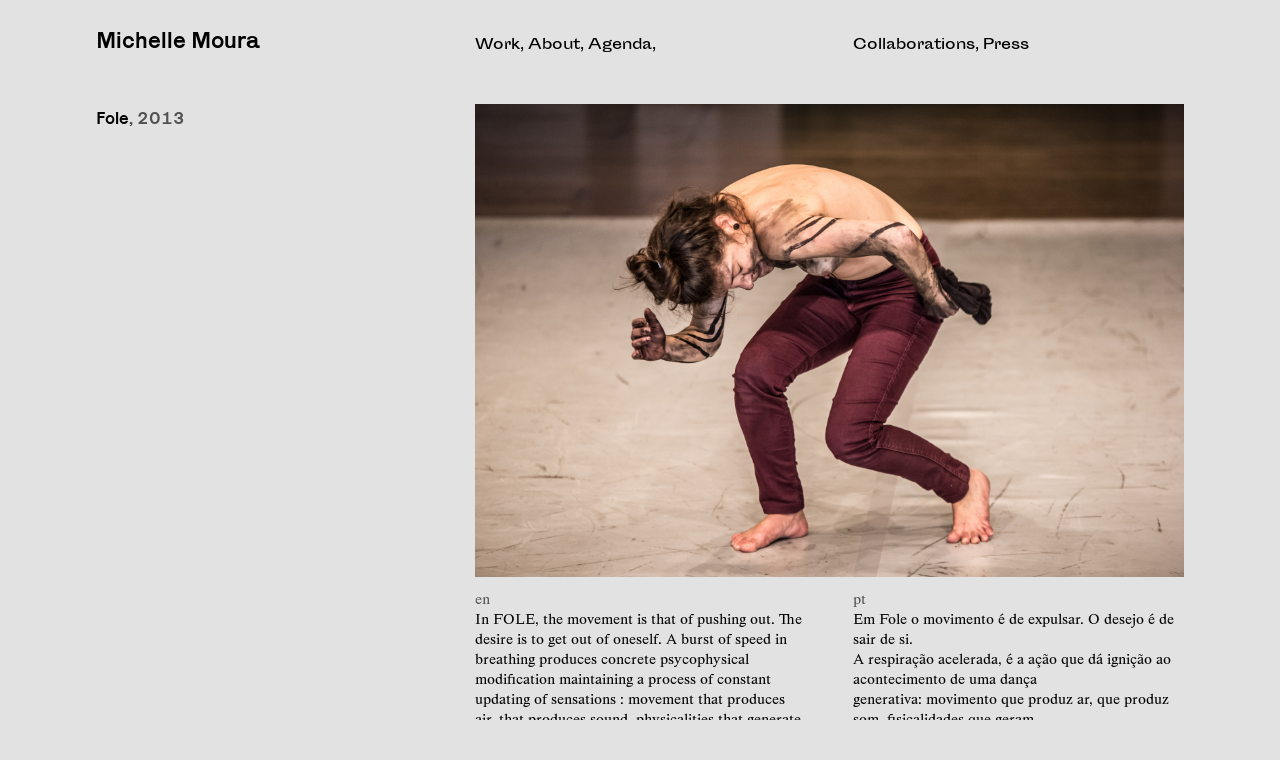

--- FILE ---
content_type: text/html; charset=UTF-8
request_url: http://michellemoura.com/work/fole
body_size: 3755
content:
<!DOCTYPE html>
<html lang="en" class="no-js">

<head>
  <meta charset="utf-8">
  <meta name="viewport" content="width=device-width, initial-scale=1">

  <title>Michelle Moura • Fole</title>
  <meta name="description" content="Michelle Moura explores strategies to generate psychological and physical changes.">

  <link href="/dist/style.css?id=3ba2034b18cfd4f38b4a" rel="stylesheet">
  <link href="/dist/app.js?id=cd411d2613bd197d838d" rel="preload" as="script">
</head>

<body class="flex flex-col min-h-screen">
<header class="w-full px-8 py-6 max-w-6xl mx-auto sticky top-0 z-20">
  <div class="flex items-end -mx-6">
    <div class="md:w-1/3 px-6 font-sans z-10">
              <h2 class="text-2xl">
          <a href="/" class="hover:text-orange-500">Michelle Moura</a>
        </h2>
          </div>

    <div class="hidden md:block md:w-1/3 px-6 mb-2 md:mb-0">
      <ul class="flex font-custom text-sm">
                  <li class="menu-item pr-1">
            <a href="/#work" class="hover:text-green-600">Work</a>
          </li>
                                  <li class="menu-item pr-1">
              <a href="http://michellemoura.com/about" class="hover:text-green-600">About</a>
            </li>
                                  <li class="menu-item pr-1">
              <a href="http://michellemoura.com/agenda" class="hover:text-green-600">Agenda</a>
            </li>
                    <li class="menu-item"></li>
              </ul>
    </div>
    <div class="hidden md:block md:w-1/3 px-6">
      <ul class="flex font-custom text-sm">
                                          <li class="menu-item pr-1">
              <a href="http://michellemoura.com/collaborations" class="hover:text-violet-500">Collaborations</a>
            </li>
                                  <li class="menu-item pr-1">
              <a href="http://michellemoura.com/press" class="hover:text-violet-500">Press</a>
            </li>
                        </ul>
    </div>

    <details class="md:hidden ml-auto px-6">
      <summary class="font-custom z-10 relative hover:text-green-600 focus:text-green-600 focus:outline-none cursor-pointer">Menu</summary>
      <div class="absolute bg-bg px-8 pb-6 pt-20 right-0 top-0 w-full shadow-lg z-0">
        <ul class="font-custom">
          <li class="mb-2">
            <a href="/#work" class="hover:text-green-600">Work</a>
          </li>
                                                  <li class="mb-2">
                <a href="http://michellemoura.com/about" class="hover:text-green-600">About</a>
              </li>
                                        <li class="mb-2">
                <a href="http://michellemoura.com/agenda" class="hover:text-green-600">Agenda</a>
              </li>
                                                                        <li class="mb-2">
                <a href="http://michellemoura.com/collaborations" class="hover:text-green-600">Collaborations</a>
              </li>
                                        <li class="mb-2">
                <a href="http://michellemoura.com/press" class="hover:text-green-600">Press</a>
              </li>
                                <li class="mb-2 hidden">
            <a href="#info" class="hover:text-green-600">Contact</a>
          </li>
        </ul>
      </div>
    </details>
  </div>
</header>

<main class="px-8 w-full max-w-6xl mx-auto md:mt-6">
  <div class="md:flex -mx-6">
    <div class="px-6 md:w-1/3 mb-2">
      <h1 class="font-sans text-lg">Fole<span class="text-gray-600">, 2013</span></h1>
    </div>
    <div class="px-6 md:w-2/3">
                    <figure class="relative w-full">
          <img class="w-full h-auto mb-3" src="http://michellemoura.com/media/pages/work/fole/551ec34f9c-1634551863/fole_michellemoura_foto-cristiano-prim.jpg" alt="" width="4197" height="2799" loading="lazy"/>
        </figure>
      
      <div class="md:flex -mx-6 text-sm">
                  <div class="px-6 md:w-1/2 mb-4">
            <p class="text-gray-600">en</p>
            <div class="kt"><p>In FOLE, the movement is that of pushing out. The desire is to get out of oneself. A burst of speed in breathing produces concrete psycophysical modification maintaining a process of constant updating of sensations : movement that produces air, that produces sound, physicalities that generate emotions, control that generates spontaneity, rhythmics that create words, that create sensations and vibrations. The result is a dance that tends to instability, disorientation and overstatement and that lead me, as a consequence, to explore a paradox between "moving" or "being moved".</p></div>
          </div>
                          <div class="px-6 md:w-1/2 mb-4" lang="pt">
            <p class="text-gray-600">pt</p>
            <div class="kt"><p>Em Fole o movimento é de expulsar. O desejo é de sair de si.<br />
A respiração acelerada, é a ação que dá ignição ao acontecimento de uma dança<br />
generativa: movimento que produz ar, que produz som, fisicalidades que geram<br />
emoção, controle que gera espontaneidade, rítmicas que criam palavras, que<br />
criam sensações e vibrações.<br />
O resultado é uma dança que tende á instabilidade, desorientação e exagero,<br />
que consequentemente levam á exploração do paradoxo de "mover" ou "ser<br />
movido".</p></div>
          </div>
              </div>
    </div>
  </div>

      <div class="my-8 md:my-16 md:flex -mx-6">
              <figure class="px-6 w-full">
                                <img class="w-full h-auto" src="http://michellemoura.com/media/pages/work/fole/0d9ac1914a-1634551626/fole_cristiano-prim-copy.png" alt="" width="557" height="857" loading="lazy" />
                    <figcaption class="kt text-xs mt-1"><p>foto: Cristiano Prim | arte: Renata Moura</p></figcaption>
        </figure>
          </div>
      <div class="my-8 md:my-16 md:flex -mx-6">
              <div class="px-6 md:w-1/3 mb-3">
          <p class="font-sans">Credits        </div>
        <div class="px-6 md:w-2/3 text-sm kt">
          <p>Concept and performance: <strong>Michelle Moura</strong><br />
Sound creation: <strong>Rodrigo Lemos</strong><br />
Sounds performance: <strong>Kaj Duncan David </strong><br />
Light creation: <strong>Fábia Regina</strong><br />
Light performance: <strong>Leticia Skrycky</strong><br />
Dramaturgy: <strong>Alex Cassal</strong><br />
Production: <strong>Cândida Monte und Wellington Guitti (BR)</strong><br />
Distribution: <strong>Something Great (Berlin - DE)</strong><br />
Funded by: <strong>Rumos Dança - Itaú Cultural (São Paulo - BR)</strong><br />
Supported by: <strong>Artistas en Residencia PAR 2013 (Montevideo - UY), Taller Casarrodante (Montevideo - UY) . FIDCU (Montevideo - UY)</strong><br />
Acknowledgements: <strong>Elisabete Finger, Espaço Cênico/Nena Inoue, Obragem/Olga Neneve e Eduardo Giacomini, Centro Coreográfico do Rio de Janeiro, Tamara Gomez, Lucía Valeta, Vera Garat, Aurora Riet, Renata Moura</strong></p>        </div>
          </div>
  
    <div class="mt-12">
    <div class="md:flex -mx-6">
      <div class="md:w-1/3 px-6"></div>
      <div class="md:w-1/3 px-6 mb-4 mt-8 lg:mt-18">
        <h2 class="font-custom font-bold text-sm">Agenda</h2>
      </div>
      <div class="md:w-1/3 px-6"></div>
    </div>
    
              <div class="md:flex -mx-6 md:mb-2 md:mt-6 agenda-heading">
          <div class="md:w-1/3 px-6"></div>
          <div class="md:w-1/3 px-6">
            <h2 class="font-sans">
              <span>2018</span> <span class="text-gray-600 font-bold hidden">∖</span>
            </h2>
          </div>
        </div>
      
      <div class="md:flex -mx-6 py-2">
        <div class="md:w-1/3 px-6">
          <p class="font-sans">06-08.07.2018</p>
        </div>
        <div class="md:w-1/3 px-6">
          <div><p><em>FOLE</em></p></div>
          <div></div>
        </div>
        <div class="md:w-1/3 px-6 md:mt-0">
          <p>Santarcangelo Festival, IT</p>        </div>
      </div>
    
              <div class="md:flex -mx-6 md:mb-2 md:mt-6 agenda-heading">
          <div class="md:w-1/3 px-6"></div>
          <div class="md:w-1/3 px-6">
            <h2 class="font-sans">
              <span>2016</span> <span class="text-gray-600 font-bold hidden">∖</span>
            </h2>
          </div>
        </div>
      
      <div class="md:flex -mx-6 py-2">
        <div class="md:w-1/3 px-6">
          <p class="font-sans">22 - 23.06.2016</p>
        </div>
        <div class="md:w-1/3 px-6">
          <div><p><em>FOLE</em></p></div>
          <div></div>
        </div>
        <div class="md:w-1/3 px-6 md:mt-0">
          <p>Mousontum, Frankfurt, DE</p>        </div>
      </div>
    
      
      <div class="md:flex -mx-6 py-2 text-gray-600">
        <div class="md:w-1/3 px-6">
          <p class="font-sans">15 - 16.06.2016</p>
        </div>
        <div class="md:w-1/3 px-6">
          <div><p><em>FOLE</em></p></div>
          <div></div>
        </div>
        <div class="md:w-1/3 px-6 md:mt-0">
          <p>Hebbel am Ufer, Berlin, DE</p>        </div>
      </div>
    
      
      <div class="md:flex -mx-6 py-2">
        <div class="md:w-1/3 px-6">
          <p class="font-sans">9 - 11.06.2016</p>
        </div>
        <div class="md:w-1/3 px-6">
          <div><p><em>FOLE</em></p></div>
          <div></div>
        </div>
        <div class="md:w-1/3 px-6 md:mt-0">
          <p>Kampnagel, Hamburg, DE</p>        </div>
      </div>
    
      
      <div class="md:flex -mx-6 py-2 text-gray-600">
        <div class="md:w-1/3 px-6">
          <p class="font-sans">01+02.04.2016</p>
        </div>
        <div class="md:w-1/3 px-6">
          <div><p><em>FOLE</em></p></div>
          <div></div>
        </div>
        <div class="md:w-1/3 px-6 md:mt-0">
          <p>Festival de Curitiba, BR</p>        </div>
      </div>
    
              <div class="md:flex -mx-6 md:mb-2 md:mt-6 agenda-heading">
          <div class="md:w-1/3 px-6"></div>
          <div class="md:w-1/3 px-6">
            <h2 class="font-sans">
              <span>2015</span> <span class="text-gray-600 font-bold hidden">∖</span>
            </h2>
          </div>
        </div>
      
      <div class="md:flex -mx-6 py-2">
        <div class="md:w-1/3 px-6">
          <p class="font-sans">07.12.2015</p>
        </div>
        <div class="md:w-1/3 px-6">
          <div><p><em>FOLE</em></p></div>
          <div></div>
        </div>
        <div class="md:w-1/3 px-6 md:mt-0">
          <p>Arqueologias del Futuro, Buenos Aires, Argentina</p>        </div>
      </div>
    
      
      <div class="md:flex -mx-6 py-2 text-gray-600">
        <div class="md:w-1/3 px-6">
          <p class="font-sans">22.10.2015</p>
        </div>
        <div class="md:w-1/3 px-6">
          <div><p><em>FOLE</em></p></div>
          <div></div>
        </div>
        <div class="md:w-1/3 px-6 md:mt-0">
          <p>Festival Internacional de Dança de Recife, BR</p>        </div>
      </div>
    
      
      <div class="md:flex -mx-6 py-2">
        <div class="md:w-1/3 px-6">
          <p class="font-sans">07.06.2015</p>
        </div>
        <div class="md:w-1/3 px-6">
          <div><p><em>FOLE</em></p></div>
          <div></div>
        </div>
        <div class="md:w-1/3 px-6 md:mt-0">
          <p>Conexão Dança, São Luiz do Maranhão, BR</p>        </div>
      </div>
    
      
      <div class="md:flex -mx-6 py-2 text-gray-600">
        <div class="md:w-1/3 px-6">
          <p class="font-sans">11.04.2015</p>
        </div>
        <div class="md:w-1/3 px-6">
          <div><p><em>FOLE</em></p></div>
          <div></div>
        </div>
        <div class="md:w-1/3 px-6 md:mt-0">
          <p>SESC Santos, São Paulo, BR</p>        </div>
      </div>
    
      
      <div class="md:flex -mx-6 py-2">
        <div class="md:w-1/3 px-6">
          <p class="font-sans">26-28.02.2015</p>
        </div>
        <div class="md:w-1/3 px-6">
          <div><p><em>FOLE</em></p></div>
          <div></div>
        </div>
        <div class="md:w-1/3 px-6 md:mt-0">
          <p>DansFabrik, Le Quartz, Brest, FR</p>        </div>
      </div>
    
      
      <div class="md:flex -mx-6 py-2 text-gray-600">
        <div class="md:w-1/3 px-6">
          <p class="font-sans">24.02.2015</p>
        </div>
        <div class="md:w-1/3 px-6">
          <div><p><em>FOLE</em></p></div>
          <div></div>
        </div>
        <div class="md:w-1/3 px-6 md:mt-0">
          <p>Musée de la Danse, Rennes, FR</p>        </div>
      </div>
    
              <div class="md:flex -mx-6 md:mb-2 md:mt-6 agenda-heading">
          <div class="md:w-1/3 px-6"></div>
          <div class="md:w-1/3 px-6">
            <h2 class="font-sans">
              <span>2014</span> <span class="text-gray-600 font-bold hidden">∖</span>
            </h2>
          </div>
        </div>
      
      <div class="md:flex -mx-6 py-2">
        <div class="md:w-1/3 px-6">
          <p class="font-sans">05+06.11.2014</p>
        </div>
        <div class="md:w-1/3 px-6">
          <div><p><em>FOLE</em></p></div>
          <div></div>
        </div>
        <div class="md:w-1/3 px-6 md:mt-0">
          <p>SESC Encena, Curitiba, BR</p>        </div>
      </div>
    
      
      <div class="md:flex -mx-6 py-2 text-gray-600">
        <div class="md:w-1/3 px-6">
          <p class="font-sans">02+03.11.2014</p>
        </div>
        <div class="md:w-1/3 px-6">
          <div><p><em>FOLE</em></p></div>
          <div></div>
        </div>
        <div class="md:w-1/3 px-6 md:mt-0">
          <p>Panorama Festival. Rio de Janeiro, BR</p>        </div>
      </div>
    
      
      <div class="md:flex -mx-6 py-2">
        <div class="md:w-1/3 px-6">
          <p class="font-sans">31.10.2014</p>
        </div>
        <div class="md:w-1/3 px-6">
          <div><p><em>FOLE</em></p></div>
          <div></div>
        </div>
        <div class="md:w-1/3 px-6 md:mt-0">
          <p>Caxias em Cena, Caxias do Sul, BR</p>        </div>
      </div>
    
      
      <div class="md:flex -mx-6 py-2 text-gray-600">
        <div class="md:w-1/3 px-6">
          <p class="font-sans">26.10.2014</p>
        </div>
        <div class="md:w-1/3 px-6">
          <div><p><em>FOLE</em> + <em>CAVALO</em> (Circulação NORTE Brasil - Prêmio Klauss Viana)</p></div>
          <div></div>
        </div>
        <div class="md:w-1/3 px-6 md:mt-0">
          <p>Malokômbia - Espaço Circular de Cultura, Boa Vista, BR</p>        </div>
      </div>
    
      
      <div class="md:flex -mx-6 py-2">
        <div class="md:w-1/3 px-6">
          <p class="font-sans">23.10.2014</p>
        </div>
        <div class="md:w-1/3 px-6">
          <div><p><em>FOLE</em> + <em>CAVALO</em>  (Circulação NORTE Brasil - Prêmio Klauss Viana)</p></div>
          <div></div>
        </div>
        <div class="md:w-1/3 px-6 md:mt-0">
          <p>T​eatro Fernanda Montenegro, Palmas, BR</p>        </div>
      </div>
    
      
      <div class="md:flex -mx-6 py-2 text-gray-600">
        <div class="md:w-1/3 px-6">
          <p class="font-sans">19.10.2014</p>
        </div>
        <div class="md:w-1/3 px-6">
          <div><p><em>FOLE</em> + <em>CAVALO</em> (Circulação NORTE Brasil - Prêmio Klauss Viana)</p></div>
          <div></div>
        </div>
        <div class="md:w-1/3 px-6 md:mt-0">
          <p>T​eatro 1 SESC Esplanada, Porto Velho, BR</p>        </div>
      </div>
    
      
      <div class="md:flex -mx-6 py-2">
        <div class="md:w-1/3 px-6">
          <p class="font-sans">16.10.2014</p>
        </div>
        <div class="md:w-1/3 px-6">
          <div><p><em>FOLE</em> + <em>CAVALO</em> (Circulação NORTE Brasil - Prêmio Klauss Viana)</p></div>
          <div></div>
        </div>
        <div class="md:w-1/3 px-6 md:mt-0">
          <p>SESC Rio Branco - Teatro de Arena, Rio Branco, BR</p>        </div>
      </div>
    
      
      <div class="md:flex -mx-6 py-2 text-gray-600">
        <div class="md:w-1/3 px-6">
          <p class="font-sans">23.08.2014</p>
        </div>
        <div class="md:w-1/3 px-6">
          <div><p><em>FOLE</em></p></div>
          <div></div>
        </div>
        <div class="md:w-1/3 px-6 md:mt-0">
          <p>IC8 – Interações e Conectividade, Salvador, BR</p>        </div>
      </div>
    
      
      <div class="md:flex -mx-6 py-2">
        <div class="md:w-1/3 px-6">
          <p class="font-sans">08.07.2014</p>
        </div>
        <div class="md:w-1/3 px-6">
          <div><p><em>FOLE</em></p></div>
          <div></div>
        </div>
        <div class="md:w-1/3 px-6 md:mt-0">
          <p>International Performing Arts Meeting - El Graner, Barcelona, ES</p>        </div>
      </div>
    
      
      <div class="md:flex -mx-6 py-2 text-gray-600">
        <div class="md:w-1/3 px-6">
          <p class="font-sans">23.05.2014</p>
        </div>
        <div class="md:w-1/3 px-6">
          <div><p><em>FOLE</em></p></div>
          <div></div>
        </div>
        <div class="md:w-1/3 px-6 md:mt-0">
          <p>Festival Múltipla Dança, Florianópolis, BR</p>        </div>
      </div>
    
      
      <div class="md:flex -mx-6 py-2">
        <div class="md:w-1/3 px-6">
          <p class="font-sans">14.05.2014</p>
        </div>
        <div class="md:w-1/3 px-6">
          <div><p><em>FOLE</em></p></div>
          <div></div>
        </div>
        <div class="md:w-1/3 px-6 md:mt-0">
          <p>FIDCU Festival Internacional de Danza de Uruguay, Montevideo, UY</p>        </div>
      </div>
    
      
      <div class="md:flex -mx-6 py-2 text-gray-600">
        <div class="md:w-1/3 px-6">
          <p class="font-sans">03+04.01.2014</p>
        </div>
        <div class="md:w-1/3 px-6">
          <div><p><em>FOLE</em></p></div>
          <div></div>
        </div>
        <div class="md:w-1/3 px-6 md:mt-0">
          <p>Santiago a Mil, Santiago del Chile, CL</p>        </div>
      </div>
    
              <div class="md:flex -mx-6 md:mb-2 md:mt-6 agenda-heading">
          <div class="md:w-1/3 px-6"></div>
          <div class="md:w-1/3 px-6">
            <h2 class="font-sans">
              <span>2013</span> <span class="text-gray-600 font-bold hidden">∖</span>
            </h2>
          </div>
        </div>
      
      <div class="md:flex -mx-6 py-2">
        <div class="md:w-1/3 px-6">
          <p class="font-sans">06.12.2013</p>
        </div>
        <div class="md:w-1/3 px-6">
          <div><p><em>FOLE</em></p></div>
          <div></div>
        </div>
        <div class="md:w-1/3 px-6 md:mt-0">
          <p>FUGA – Festival de Artes Cênicas, Goiânia, BR</p>        </div>
      </div>
    
      
      <div class="md:flex -mx-6 py-2 text-gray-600">
        <div class="md:w-1/3 px-6">
          <p class="font-sans">01-03.11.2013</p>
        </div>
        <div class="md:w-1/3 px-6">
          <div><p><em>FOLE</em></p></div>
          <div></div>
        </div>
        <div class="md:w-1/3 px-6 md:mt-0">
          <p>Festival Contemporâneo de Dança, São Paulo, BR</p>        </div>
      </div>
    
      
      <div class="md:flex -mx-6 py-2">
        <div class="md:w-1/3 px-6">
          <p class="font-sans">15.06.2013</p>
        </div>
        <div class="md:w-1/3 px-6">
          <div><p><em>FOLE</em> (premiere)</p></div>
          <div></div>
        </div>
        <div class="md:w-1/3 px-6 md:mt-0">
          <p>Mostra Rumos Dança, Itaú Cultural, São Paulo, BR</p>        </div>
      </div>
      </div>
  </main>

  <div class="mt-auto z-10">
    <footer id="info" class="bg-white mt-12">
      <div class="px-8 py-6 max-w-6xl mx-auto">
        <div class="md:flex -mx-6">
                                    <div class="md:w-1/3 px-6 mb-4 md:mb-0">
                <p class="font-custom text-xs">Contact</p>
                <div class="ret text-sm hover:text-gray-700 inline-block align-top">
                  <p><a href="mailto:&#109;&#109;&#x6d;&#105;&#x6d;&#x6f;&#x75;&#114;&#97;&#64;&#103;&#109;&#x61;&#105;&#x6c;&#x2e;&#x63;&#x6f;&#109;">mmmimoura@gmail.com</a></p>                </div>
              </div>
                          <div class="md:w-1/3 px-6 mb-4 md:mb-0">
                <p class="font-custom text-xs">Distribution + Tour Management</p>
                <div class="ret text-sm hover:text-gray-700 inline-block align-top">
                  <p><a href="https://somethinggreat.de/">Something Great</a></p>                </div>
              </div>
                              </div>
      </div>
    </footer>
  </div>

  <script src="/dist/app.js?id=cd411d2613bd197d838d"></script>
</body>
</html>


--- FILE ---
content_type: text/css; charset=utf-8
request_url: http://michellemoura.com/dist/style.css?id=3ba2034b18cfd4f38b4a
body_size: 3544
content:
/*! tailwindcss v2.2.9 | MIT License | https://tailwindcss.com*//*! modern-normalize v1.1.0 | MIT License | https://github.com/sindresorhus/modern-normalize */html{-webkit-text-size-adjust:100%;line-height:1.15;-moz-tab-size:4;-o-tab-size:4;tab-size:4}body{font-family:system-ui,-apple-system,Segoe UI,Roboto,Ubuntu,Cantarell,Noto Sans,sans-serif,Helvetica,Arial,Apple Color Emoji,Segoe UI Emoji;margin:0}hr{color:inherit;height:0}abbr[title]{-webkit-text-decoration:underline dotted;text-decoration:underline dotted}b,strong{font-weight:bolder}code,kbd,pre,samp{font-family:ui-monospace,SFMono-Regular,Consolas,Liberation Mono,Menlo,monospace;font-size:1em}small{font-size:80%}sub,sup{font-size:75%;line-height:0;position:relative;vertical-align:baseline}sub{bottom:-.25em}sup{top:-.5em}table{border-color:inherit;text-indent:0}button,input,optgroup,select,textarea{font-family:inherit;font-size:100%;line-height:1.15;margin:0}button,select{text-transform:none}[type=button],[type=reset],[type=submit],button{-webkit-appearance:button}::-moz-focus-inner{border-style:none;padding:0}:-moz-focusring{outline:1px dotted ButtonText}:-moz-ui-invalid{box-shadow:none}legend{padding:0}progress{vertical-align:baseline}::-webkit-inner-spin-button,::-webkit-outer-spin-button{height:auto}[type=search]{-webkit-appearance:textfield;outline-offset:-2px}::-webkit-search-decoration{-webkit-appearance:none}::-webkit-file-upload-button{-webkit-appearance:button;font:inherit}summary{display:list-item}blockquote,dd,dl,figure,h1,h2,h3,h4,h5,h6,hr,p,pre{margin:0}button{background-color:transparent;background-image:none}fieldset,ol,ul{margin:0;padding:0}ol,ul{list-style:none}html{font-family:Karrik,ui-sans-serif,system-ui,-apple-system,Segoe UI,Roboto,Ubuntu,Cantarell,Noto Sans,sans-serif,BlinkMacSystemFont,Helvetica Neue,Arial,Apple Color Emoji,Segoe UI Emoji,Segoe UI Symbol,Noto Color Emoji;line-height:1.5}body{font-family:inherit;line-height:inherit}*,:after,:before{border:0 solid;box-sizing:border-box}hr{border-top-width:1px}img{border-style:solid}textarea{resize:vertical}input::-webkit-input-placeholder,textarea::-webkit-input-placeholder{color:#a3a3a3;opacity:1}input::-moz-placeholder,textarea::-moz-placeholder{color:#a3a3a3;opacity:1}input:-ms-input-placeholder,textarea:-ms-input-placeholder{color:#a3a3a3;opacity:1}input::placeholder,textarea::placeholder{color:#a3a3a3;opacity:1}[role=button],button{cursor:pointer}:-moz-focusring{outline:auto}table{border-collapse:collapse}h1,h2,h3,h4,h5,h6{font-size:inherit;font-weight:inherit}a{color:inherit;text-decoration:inherit}button,input,optgroup,select,textarea{color:inherit;line-height:inherit;padding:0}code,kbd,pre,samp{font-family:ui-monospace,SFMono-Regular,Menlo,Monaco,Consolas,Liberation Mono,Courier New,monospace}audio,canvas,embed,iframe,img,object,svg,video{display:block;vertical-align:middle}img,video{height:auto;max-width:100%}[hidden]{display:none}*,:after,:before{--tw-translate-x:0;--tw-translate-y:0;--tw-rotate:0;--tw-skew-x:0;--tw-skew-y:0;--tw-scale-x:1;--tw-scale-y:1;--tw-transform:translateX(var(--tw-translate-x)) translateY(var(--tw-translate-y)) rotate(var(--tw-rotate)) skewX(var(--tw-skew-x)) skewY(var(--tw-skew-y)) scaleX(var(--tw-scale-x)) scaleY(var(--tw-scale-y));--tw-border-opacity:1;--tw-ring-offset-shadow:0 0 rgba(0,0,0,0);--tw-ring-shadow:0 0 rgba(0,0,0,0);--tw-shadow:0 0 rgba(0,0,0,0);--tw-blur:var(--tw-empty,/*!*/ /*!*/);--tw-brightness:var(--tw-empty,/*!*/ /*!*/);--tw-contrast:var(--tw-empty,/*!*/ /*!*/);--tw-grayscale:var(--tw-empty,/*!*/ /*!*/);--tw-hue-rotate:var(--tw-empty,/*!*/ /*!*/);--tw-invert:var(--tw-empty,/*!*/ /*!*/);--tw-saturate:var(--tw-empty,/*!*/ /*!*/);--tw-sepia:var(--tw-empty,/*!*/ /*!*/);--tw-drop-shadow:var(--tw-empty,/*!*/ /*!*/);--tw-filter:var(--tw-blur) var(--tw-brightness) var(--tw-contrast) var(--tw-grayscale) var(--tw-hue-rotate) var(--tw-invert) var(--tw-saturate) var(--tw-sepia) var(--tw-drop-shadow);border-color:rgba(229,229,229,var(--tw-border-opacity))}.pointer-events-none{pointer-events:none}.visible{visibility:visible}.static{position:static}.fixed{position:fixed}.absolute{position:absolute}.relative{position:relative}.sticky{position:-webkit-sticky;position:sticky}.inset-0{bottom:0;left:0;right:0;top:0}.top-0{top:0}.right-0{right:0}.left-0{left:0}.bottom-0{bottom:0}.z-10{z-index:10}.z-20{z-index:20}.z-0{z-index:0}.mx-auto{margin-left:auto;margin-right:auto}.-mx-6{margin-left:-1.5rem;margin-right:-1.5rem}.my-8{margin-bottom:2rem;margin-top:2rem}.mt-auto{margin-top:auto}.mt-12{margin-top:3rem}.mb-4{margin-bottom:1rem}.mb-2{margin-bottom:.5rem}.ml-auto{margin-left:auto}.mb-16{margin-bottom:4rem}.mt-1{margin-top:.25rem}.mb-12{margin-bottom:3rem}.mt-2{margin-top:.5rem}.mr-2{margin-right:.5rem}.mr-1{margin-right:.25rem}.mb-3{margin-bottom:.75rem}.mt-8{margin-top:2rem}.block{display:block}.inline-block{display:inline-block}.flex{display:-webkit-box;display:flex}.table{display:table}.grid{display:grid}.hidden{display:none}.h-full{height:100%}.h-auto{height:auto}.h-screen{height:100vh}.h-\[22vh\]{height:22vh}.h-20{height:5rem}.min-h-screen{min-height:100vh}.min-h-home{min-height:-webkit-calc(100vh - 212px);min-height:calc(100vh - 212px)}.w-full{width:100%}.w-32{width:8rem}.max-w-6xl{max-width:72rem}.flex-none{-webkit-box-flex:0;flex:none}.flex-auto{-webkit-box-flex:1;flex:1 1 auto}.transform{-webkit-transform:var(--tw-transform);-ms-transform:var(--tw-transform);transform:var(--tw-transform)}.cursor-pointer{cursor:pointer}.resize{resize:both}.flex-col{-webkit-box-orient:vertical;-webkit-box-direction:normal;flex-direction:column}.flex-wrap{flex-wrap:wrap}.items-end{-webkit-box-align:end;align-items:flex-end}.justify-end{-webkit-box-pack:end;justify-content:flex-end}.overflow-hidden{overflow:hidden}.border{border-width:1px}.border-gray-400{--tw-border-opacity:1;border-color:rgba(163,163,163,var(--tw-border-opacity))}.bg-white{--tw-bg-opacity:1;background-color:rgba(255,255,255,var(--tw-bg-opacity))}.bg-bg{--tw-bg-opacity:1;background-color:rgba(226,226,226,var(--tw-bg-opacity))}.bg-black{--tw-bg-opacity:1;background-color:rgba(0,0,0,var(--tw-bg-opacity))}.bg-gradient-to-t{background-image:-webkit-gradient(linear,left bottom,left top,from(var(--tw-gradient-stops)));background-image:linear-gradient(to top,var(--tw-gradient-stops))}.from-bg{--tw-gradient-from:#e2e2e2;--tw-gradient-stops:var(--tw-gradient-from),var(--tw-gradient-to,hsla(0,0%,89%,0))}.object-contain{-o-object-fit:contain;object-fit:contain}.object-cover{-o-object-fit:cover;object-fit:cover}.p-1{padding:.25rem}.px-8{padding-left:2rem;padding-right:2rem}.py-6{padding-bottom:1.5rem;padding-top:1.5rem}.px-6{padding-left:1.5rem;padding-right:1.5rem}.py-2{padding-bottom:.5rem;padding-top:.5rem}.pr-1{padding-right:.25rem}.pb-6{padding-bottom:1.5rem}.pt-20{padding-top:5rem}.pb-\[124\%\]{padding-bottom:124%}.pb-\[56\%\]{padding-bottom:56%}.text-center{text-align:center}.align-top{vertical-align:top}.font-custom{font-family:Sporting,sans-serif}.font-sans{font-family:Karrik,ui-sans-serif,system-ui,-apple-system,Segoe UI,Roboto,Ubuntu,Cantarell,Noto Sans,sans-serif,BlinkMacSystemFont,Helvetica Neue,Arial,Apple Color Emoji,Segoe UI Emoji,Segoe UI Symbol,Noto Color Emoji}.font-serif{font-family:Happy,ui-serif,Georgia,Cambria,Times New Roman,Times,serif}.text-xs{font-size:.75rem;line-height:1rem}.text-sm{font-size:.875rem;line-height:1.25rem}.text-2xl{font-size:1.5rem;line-height:2rem}.text-3xl{font-size:1.875rem;line-height:2.25rem}.text-4xl{font-size:2.25rem;line-height:2.5rem}.text-lg{font-size:1.125rem;line-height:1.75rem}.font-bold{font-weight:700}.text-gray-600{--tw-text-opacity:1;color:rgba(82,82,82,var(--tw-text-opacity))}.text-white{--tw-text-opacity:1;color:rgba(255,255,255,var(--tw-text-opacity))}.text-orange-600{--tw-text-opacity:1;color:rgba(234,88,12,var(--tw-text-opacity))}.underline{text-decoration:underline}.opacity-0{opacity:0}.shadow-lg{--tw-shadow:0 10px 15px -3px rgba(0,0,0,0.1),0 4px 6px -2px rgba(0,0,0,0.05);box-shadow:0 0 rgba(0,0,0,0),0 0 rgba(0,0,0,0),var(--tw-shadow);box-shadow:var(--tw-ring-offset-shadow,0 0 rgba(0,0,0,0)),var(--tw-ring-shadow,0 0 rgba(0,0,0,0)),var(--tw-shadow)}.filter{-webkit-filter:var(--tw-filter);filter:var(--tw-filter)}.transition-opacity{-webkit-transition-duration:.15s;transition-duration:.15s;-webkit-transition-property:opacity;transition-property:opacity;-webkit-transition-timing-function:cubic-bezier(.4,0,.2,1);transition-timing-function:cubic-bezier(.4,0,.2,1)}.transition{-webkit-transition-duration:.15s;transition-duration:.15s;-webkit-transition-property:background-color,border-color,color,fill,stroke,opacity,box-shadow,-webkit-transform,-webkit-filter,-webkit-backdrop-filter;transition-property:background-color,border-color,color,fill,stroke,opacity,box-shadow,-webkit-transform,-webkit-filter,-webkit-backdrop-filter;transition-property:background-color,border-color,color,fill,stroke,opacity,box-shadow,transform,filter,backdrop-filter;transition-property:background-color,border-color,color,fill,stroke,opacity,box-shadow,transform,filter,backdrop-filter,-webkit-transform,-webkit-filter,-webkit-backdrop-filter;-webkit-transition-timing-function:cubic-bezier(.4,0,.2,1);transition-timing-function:cubic-bezier(.4,0,.2,1)}@font-face{font-family:Sporting;font-style:normal;font-weight:400;src:url(/fonts/Sporting_Grotesque-Regular_web.woff) format("woff"),url(/fonts/Sporting_Grotesque-Regular_web.woff2) format("woff2")}@font-face{font-family:Sporting;font-style:normal;font-weight:700;src:url(/fonts/Sporting_Grotesque-Bold_web.woff) format("woff"),url(/fonts/Sporting_Grotesque-Bold_web.woff2) format("woff2")}@font-face{font-family:Karrik;font-style:normal;font-weight:400;src:url(/fonts/Karrik-Regular.woff) format("woff"),url(/fonts/Karrik-Regular.woff2) format("woff2")}@font-face{font-family:Happy;font-style:normal;font-weight:400;src:url(/fonts/happy-times-NG_regular_master_web.woff) format("woff"),url(/fonts/happy-times-NG_regular_master_web.woff2) format("woff2")}@font-face{font-family:Happy;font-style:italic;font-weight:400;src:url(/fonts/happy-times-NG_italic_master_web.woff) format("woff"),url(/fonts/happy-times-NG_italic_master_web.woff2) format("woff2")}@font-face{font-family:Happy;font-style:normal;font-weight:700;src:url(/fonts/happy-times-NG_bold_master_web.woff) format("woff"),url(/fonts/happy-times-NG_bold_master_web.woff2) format("woff2")}body{--tw-bg-opacity:1;-webkit-font-smoothing:antialiased;background-color:rgba(226,226,226,var(--tw-bg-opacity));font-family:Happy,ui-serif,Georgia,Cambria,Times New Roman,Times,serif}.screen-space{height:-webkit-calc(100vh + 1px);height:calc(100vh + 1px);margin-bottom:-100vh;top:-1px}#work{scroll-margin-top:80px}.menu-item>a:after{content:", "}.menu-item:last-child>a:after{content:""}.kt p+p{margin-top:1rem}.kt a{text-decoration:underline}.kt a:hover{--tw-text-opacity:1;color:rgba(234,88,12,var(--tw-text-opacity))}.iframe{width:100%}.ret>p:first-child:before{content:"↳ ";font-family:ui-monospace,SFMono-Regular,Menlo,Monaco,Consolas,Liberation Mono,Courier New,monospace}[v-cloak]{display:none}.flickity-slider{height:100%;outline:2px solid transparent;outline-offset:2px;width:100%}.no-js .no-js-hidden{display:none}.agenda-heading+.agenda-item{margin-top:.75rem}@media (min-width:768px){.agenda-heading+.agenda-item{margin-top:1rem}}.agenda-item+.agenda-heading{margin-top:2rem}@media (min-width:768px){.agenda-item+.agenda-heading{margin-top:3rem}}.hover\:text-gray-700:hover{--tw-text-opacity:1;color:rgba(64,64,64,var(--tw-text-opacity))}.hover\:text-orange-500:hover{--tw-text-opacity:1;color:rgba(249,115,22,var(--tw-text-opacity))}.hover\:text-green-600:hover{--tw-text-opacity:1;color:rgba(5,150,105,var(--tw-text-opacity))}.hover\:text-violet-500:hover{--tw-text-opacity:1;color:rgba(139,92,246,var(--tw-text-opacity))}.hover\:text-pink-500:hover{--tw-text-opacity:1;color:rgba(236,72,153,var(--tw-text-opacity))}.focus\:text-green-600:focus{--tw-text-opacity:1;color:rgba(5,150,105,var(--tw-text-opacity))}.focus\:outline-none:focus{outline:2px solid transparent;outline-offset:2px}.group:hover .group-hover\:opacity-100{opacity:1}@media (min-width:534px){.xs\:w-1\/2{width:50%}}@media (min-width:640px){.sm\:mr-4{margin-right:1rem}.sm\:flex{display:-webkit-box;display:flex}.sm\:w-1\/3{width:33.333333%}.sm\:w-2\/3{width:66.666667%}.sm\:w-1\/2{width:50%}.sm\:text-5xl{font-size:3rem;line-height:1}}@media (min-width:768px){.md\:my-16{margin-bottom:4rem;margin-top:4rem}.md\:mb-0{margin-bottom:0}.md\:mb-2{margin-bottom:.5rem}.md\:mt-6{margin-top:1.5rem}.md\:mt-0{margin-top:0}.md\:block{display:block}.md\:flex{display:-webkit-box;display:flex}.md\:hidden{display:none}.md\:w-1\/3{width:33.333333%}.md\:w-2\/3{width:66.666667%}.md\:w-1\/2{width:50%}.md\:text-6xl{font-size:3.75rem;line-height:1}}@media (hover:none){.touch\:opacity-100{opacity:1}}
